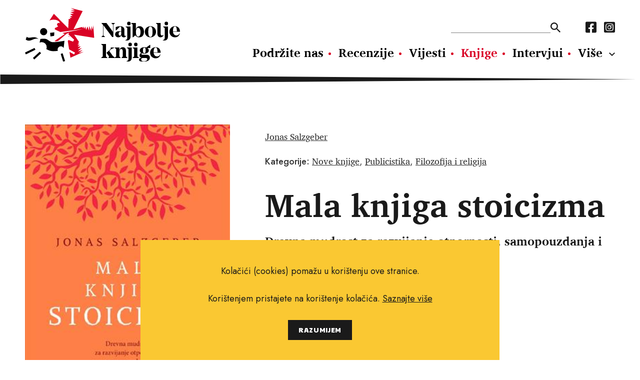

--- FILE ---
content_type: text/html; charset=utf-8
request_url: https://www.najboljeknjige.com/knjiga/mala-knjiga-stoicizma
body_size: 3954
content:
<!DOCTYPE html>
<html>
  <head>
    <meta charset="UTF-8">
    <meta content="width=device-width, initial-scale=1.0, maximum-scale=1.0" name="viewport">
    <title>Mala knjiga stoicizma - Najbolje knjige</title>
    <meta content="Mala knjiga stoicizma" property="og:title">
    <meta property="og:type" content="Book" />
    <meta content="knjige, pisci, vijesti o novim knjigama, nove knjige, intervjui, književnost, kritika, preporuke za čitanje, festival svjetske književnosti, festival europske kratke priče, festival San(j)am knjige u Istri." name="keywords">
    <meta content="Većina ljudi stoicizam pogrešno povezuje s izostankom emocija i asketizmom, a zapravo je riječ o filozofskoj školi koja je imala veliki utjecaj na brojne društvene i humanističke znanosti kroz povijest, pa tako i na aktualnu pozitivnu psihologiju...." name="description">
    <meta content="https://najboljeknjige.com/images/images/books/8467_big.jpg" property="og:image">
    <meta content="Većina ljudi stoicizam pogrešno povezuje s izostankom emocija i asketizmom, a zapravo je riječ o filozofskoj školi koja je imala veliki utjecaj na brojne društvene i humanističke znanosti kroz povijest, pa tako i na aktualnu pozitivnu psihologiju...." property="og:description"">
    <meta content="https://www.najboljeknjige.com/knjiga/mala-knjiga-stoicizma" property="og:url">
    <meta content="Najbolje knjige" property="og:site_name">
    <link rel="stylesheet" media="all" href="/packs/css/application-9a63bf30.css" data-turbolinks-track="reload" />
    <script src="/packs/js/application-0e2c844bc98f2c9b7928.js" data-turbolinks-track="reload"></script>
    <meta name="csrf-param" content="authenticity_token" />
<meta name="csrf-token" content="8tUvoXbHD9klqwpeS75n3bNGBDVBpfpiX+8vyfLaRQBvZJRhL0o1owT3VagNTXaiujaxCtgxcahxlGXMMLu0Ug==" />
    <!-- Global site tag (gtag.js) - Google Analytics -->
    <script async src="https://www.googletagmanager.com/gtag/js?id=G-RM89LBPW9P"></script>
    <script>
      window.dataLayer = window.dataLayer || [];
      function gtag(){dataLayer.push(arguments);}
      gtag('js', new Date());
      gtag('config', 'G-RM89LBPW9P');
    </script>
  </head>
  <body>
    <div id="fb-root"></div>
    <script async defer crossorigin="anonymous" src="https://connect.facebook.net/hr_HR/sdk.js#xfbml=1&version=v12.0&appId=503422593037050&autoLogAppEvents=1" nonce="KzmzYwCW"></script>
    <header>
      <div class="row">
        <a class="logo" href="/"><img src="/assets/nk_logo-5ed7ef71ab9586acbf9462f11f7d8ff5dacb2891bf0922e71ea2ae75b491c93e.svg" alt="Nk logo" /></a>
        <div class="nav_wraper col_8">
          <div class="new">
          <div class="nav_top">
            <form action=/pretraga>
              <input type="text" name="pojam" id="search" autocomplete="off" />
              <input type="submit" value="" data-disable-with="" />
            </form>
            <nav class="social_media">
              <a href="https://www.facebook.com/Najboljeknjige">
                <i class="fab fa-facebook-square"></i>
</a>              <a href="https://www.instagram.com/najbolje_knjige/">
                <i class="fab fa-instagram-square"></i>
</a>            </nav>
          </div>
            <nav class="main_navigation">
              <a href="/doniraj">Podržite nas</a>
              <a href="/recenzije">Recenzije</a>
              <a href="/vijesti">Vijesti</a>
              <a class="active" href="/knjige">Knjige</a>
              <a href="/intervjui">Intervjui</a>
              <a href="/autori">Autori</a>
              <a href="/eseji">Eseji</a><a href="/psihologija">Psihologija</a><a href="/poezija">Poezija</a><a href="/filozofija">Filozofija</a>
            </nav>
          </div>
          <ul class="hamburger">
              <li></li>
              <li></li>
              <li></li>
          </ul>
        </div>
      </div>
    </header>
      <section>
  <div class="row book_header" >
   <img class="col_4" src="/images/images/books/8467_big.jpg" alt="8467 big" />
    <div class="header_row">
      <div class="authors">
        <p><a href="/autor/jonas-salzgeber">Jonas Salzgeber</a></p>
      </div>
      <link href="https://www.najboljeknjige.com/knjiga/mala-knjiga-stoicizma" />
      <div class="categories">
        <p>
          <strong>Kategorije:</strong>
          <a href="/knjige/nove-knjige">Nove knjige</a>, <a href="/knjige/publicistika">Publicistika</a>, <a href="/knjige/filozofija-i-religija">Filozofija i religija</a>
        </p>
      </div>
    </div>
    <h1>Mala knjiga stoicizma</h1>
      <h2 class="subtitle">Drevna mudrost za razvijanje otpornosti, samopouzdanja i duševnog mira</h2>
    <p class="info">
      <strong>Jezik izdanja:</strong> Hrvatski<br>

      <strong>Broj stranica:</strong> 264<br>

      <strong>Uvez:</strong> Meki<br>

      <strong>Prevoditelj:</strong> Matija Pospiš<br>

      <strong>Nakladnik: </strong> Planetopija<br>

      <strong>Godina izdanja:</strong> 2020<br>

      <strong>ISBN:</strong> 978-953-257-436-4 <br>

      <strong>Cijena knjige:</strong> 139.00 kn
    </p>
      <div class="rate">
  <p>Naša ocjena:</p>
  <div>
      <span class="yellow"></span>
      <span class="yellow"></span>
      <span class="yellow"></span>
      <span class="yellow"></span>
      <span class="yellow"></span>
  </div>
</div>

  </div>
</section>

<section>
  <div class="row default_container">
    <div class="main col_8">
      <p>Većina ljudi stoicizam pogrešno povezuje s izostankom emocija i asketizmom, a zapravo je riječ o filozofskoj školi koja je imala veliki utjecaj na brojne društvene i humanističke znanosti kroz povijest, pa tako i na aktualnu pozitivnu psihologiju. Autor Jonas Salzgeber u ovoj nam knjizi daje pregled ideja slavnih stoičkih mislioca i pokazuje da je ova jednostavna i praktična filozofija primjenjiva i u moderno doba. Vježbe u ovoj knjizi uče nas kako se usredotočiti na prihvaćanje onoga na što ne možemo utjecati te svoj osobni rast, kako bismo izvukli nešto dobro iz svake situacije i živjeli u skladu sa svojim idealnim "ja". Siromašni ili bogati, mladi ili stari, svi se mi možemo truditi biti bolji, pravedniji, mudriji i kreposniji i tako ostvariti najbolju verziju sebe i svog života.</p>
      <a class="share" target="_blank" href="https://www.facebook.com/sharer/sharer.php?u=https://www.najboljeknjige.com/knjiga/mala-knjiga-stoicizma">
  <p>Podijeli na Facebook</p>
  <i class="fab fa-facebook-square"></i>
</a>

      <div class="fb-comments"
  data-href="https://www.najboljeknjige.com/knjiga/mala-knjiga-stoicizma"
  data-width="100%"
  data-mobile="true"
  data-numposts="5">
</div>

    </div>
  </div>
</section>

  <section>
    <div class="row">
      <article class="review_wide star_bg">
        <div class="overlay col_4">
          <img src="/images/images/books/8467_big.jpg" alt="8467 big" />
        </div>
        <div class="content col_8">
          <h2><a href="/recenzije/kad-gubimo-kontrolu-nad-zivotom-vrijeme-je-za-stoicizam">Kad gubimo kontrolu nad životom, vrijeme je za stoicizam</a></h2>
          <p class="description">
            Jonas Salzgeber<br>
            <strong>Mala knjiga stoicizma</strong>
          </p>
          <div class="rate">
  <p>Naša ocjena:</p>
  <div>
      <span class="yellow"></span>
      <span class="yellow"></span>
      <span class="yellow"></span>
      <span class="yellow"></span>
      <span class="yellow"></span>
  </div>
</div>

        </div>
      </article>
    </div>
  </section>


<section>
  <div class="row black_block">
    <div class="heading">
      <h2>Povezani naslovi</h2>
    </div>
    <div class="books_container">
        <a href="/knjiga/moje-utociste-i-moja-oluja">
          <img src="/system/book/image/8880/book_Moje-utociste-346x553-1__94869.jpg" alt="Book moje utociste 346x553 1  94869" />
          <p class="related">
            Arundhati Roy
            <br>
            <strong>Moje utočište i moja oluja</strong>
          </p>
</a>        <a href="/knjiga/neobican-dogadaj-sa-psom-u-noci">
          <img src="/system/book/image/8597/book_Neobican_dgadjaj_sa_psom_u_noc.jpg" alt="Book neobican dgadjaj sa psom u noc" />
          <p class="related">
            Mark Haddon
            <br>
            <strong>Neobičan događaj sa psom u noći</strong>
          </p>
</a>        <a href="/knjiga/kristalno-zvono">
          <img src="/images/images/books/6222_big.jpg" alt="6222 big" />
          <p class="related">
            Mirko Božić
            <br>
            <strong>Kristalno zvono</strong>
          </p>
</a>        <a href="/knjiga/blockbuster">
          <img src="/images/images/books/6370_big.jpg" alt="6370 big" />
          <p class="related">
            Zoran Žmirić
            <br>
            <strong>Blockbuster</strong>
          </p>
</a>        <a href="/knjiga/leah-na-prekretnici">
          <img src="/images/images/books/6406_big.jpg" alt="6406 big" />
          <p class="related">
            Becky Albertalli
            <br>
            <strong>Leah na prekretnici</strong>
          </p>
</a>    </div>
  </div>
</section>

  <script type="application/ld+json">
    {
      "@context": "https://schema.org",
      "@type": "Book",
      "name": "Mala knjiga stoicizma",
      "author": [{"@type":"person","name":"Jonas Salzgeber"}],
      "image": "https://www.najboljeknjige.com/images/images/books/8467_big.jpg",
      "inLanguage": "Hrvatski",
      "numberOfPages": "264",
      "translator": {
        "type" : "person",
        "name" : "Matija Pospiš"
      },
      "publisher": "Planetopija",
      "datePublished": "2020",
      "isbn": "978-953-257-436-4 ",
      "offers": {
        "@type": "Offer",
        "availability": "http://schema.org/InStock",
        "price": "139.0",
        "priceCurrency": "kn"
      }
      , "review": {
        "@type": "Review",
        "author": [{"@type":"person","name":"Tanja Tolić"}],
        "reviewRating": {
          "@type": "Rating",
          "bestRating": "5",
          "ratingValue": "5.0",
          "worstRating": "1"
        }
      }
    }
  </script>




<div class="row banner">
  <a target="_blank" href="https://elektronickeknjige.com/"><img src="/system/banner/image/2/BEK_728x90px-1___.gif" alt="Bek 728x90px 1   " /></a>
</div>


    <footer>
      <img class="logo" src="/assets/nk_logo_mono-e84584e497a4b84180163c75b5d611c91d40dc096b0ee827b404ac315d2ab7e5.svg" alt="Nk logo mono" />
      <div>
        <nav class="main_nav_footer">
          <a href="/doniraj">Podržite nas</a>
          <a href="/recenzije">Recenzije</a>
          <a href="/vijesti">Vijesti</a>
          <a class="active" href="/knjige">Knjige</a>
          <a href="/intervjui">Intervjui</a>
          <a href="/autori">Autori</a>
          <a href="/eseji">Eseji</a><a href="/psihologija">Psihologija</a><a href="/poezija">Poezija</a><a href="/filozofija">Filozofija</a>
        </nav>
        <nav class="sub_nav_footer">
          <a href="/info/uvjeti-koristenja">Uvjeti korištenja</a><a href="/info/pravila-o-kolacicima">Pravila o kolačićima</a><a href="/info/pravila-privatnosti">Pravila privatnosti</a><a href="/info/impressum">Impressum</a><a href="/info/kontakt">Kontakt</a>
        </nav>
      </div>
      <nav class="social_media">
        <a href="https://www.facebook.com/Najboljeknjige">
          <i class="fab fa-facebook-square"></i>
</a>        <a href="https://www.instagram.com/najbolje_knjige/">
          <i class="fab fa-instagram-square"></i>
</a>      </nav>
      <p class="copy_right">Copyright © 2010.-2021. najboljeknjige.com. Sva prava pridržana.</p>
    </footer>
    <div class='cookies-eu'>
      <div class='cookies-eu-content-holder'>
        <p>Kolačići (cookies) pomažu u korištenju ove stranice.</p><p>Korištenjem pristajete na korištenje kolačića. <a href="/info/pravila-o-kolacicima">Saznajte više</a> </p>
        <div class='cookies-eu-button-holder'>
          <button>RAZUMIJEM</button>
        </div>
      </div>
    </div>
  </body>
</html>


--- FILE ---
content_type: image/svg+xml
request_url: https://www.najboljeknjige.com/packs/media/images/sticker-a95abb4a.svg
body_size: 2593
content:
<svg xmlns="http://www.w3.org/2000/svg" width="125.542" height="125.542" viewBox="0 0 125.542 125.542"><g transform="translate(2061 1124.27)"><path d="M62.771-340l5.414,7.8,6.832-6.592,3.789,8.7,7.986-5.133,2.018,9.277,8.834-3.476.169,9.492,9.343-1.686-1.686,9.343,9.492.169-3.476,8.834,9.277,2.018-5.133,7.986,8.7,3.789-6.592,6.832,7.8,5.414-7.8,5.414,6.592,6.832-8.7,3.789,5.133,7.986-9.277,2.018,3.476,8.834-9.492.169,1.686,9.343-9.343-1.686-.169,9.492-8.834-3.476-2.018,9.277-7.986-5.133-3.789,8.7-6.832-6.592-5.414,7.8-5.414-7.8-6.832,6.592-3.789-8.7-7.986,5.133-2.018-9.277L27.9-225.036l-.169-9.492-9.343,1.686,1.686-9.343-9.492-.169,3.476-8.834-9.277-2.018,5.133-7.986-8.7-3.789L7.8-271.815,0-277.229l7.8-5.414-6.592-6.832,8.7-3.789L4.778-301.25l9.277-2.018L10.579-312.1l9.492-.169-1.686-9.343,9.343,1.686.169-9.492,8.834,3.476,2.018-9.277,7.986,5.133,3.789-8.7,6.832,6.592Z" transform="translate(-2061 -784.27)" fill="#fac832" fill-rule="evenodd"/><path d="M7.032,13.192A2.54,2.54,0,0,1,4.272,11.1l-.3-1.236H3.408V13H.78V4.744H4.416a4.99,4.99,0,0,1,1.818.306,2.785,2.785,0,0,1,1.218.858A2.006,2.006,0,0,1,7.884,7.18a2.263,2.263,0,0,1-.39,1.35,2.767,2.767,0,0,1-1.206.894q.084.456.192.828a1.2,1.2,0,0,0,.4.636,1.251,1.251,0,0,0,.732.18,4.467,4.467,0,0,0,.528-.048v1.956A3.075,3.075,0,0,1,7.032,13.192Zm-3.168-5a2.841,2.841,0,0,0,1.254-.2.707.707,0,0,0,.366-.678.647.647,0,0,0-.3-.594,1.856,1.856,0,0,0-.948-.186H3.408V8.188ZM9.756,4.744h5.8V6.568h-2.88v1.5H15.3V9.58H12.672v1.6h2.88V13h-5.8Zm11.628,8.448a4.246,4.246,0,0,1-2.178-.57,4.2,4.2,0,0,1-1.548-1.56,4.31,4.31,0,0,1-.57-2.19,4.434,4.434,0,0,1,.552-2.208,4.029,4.029,0,0,1,1.512-1.542,4.219,4.219,0,0,1,2.16-.558,5.225,5.225,0,0,1,1.272.156,3.518,3.518,0,0,1,1.068.444l-.324,1.86a4.5,4.5,0,0,0-1.56-.324,1.911,1.911,0,0,0-1.476.558,2.276,2.276,0,0,0-.516,1.6,2.2,2.2,0,0,0,.546,1.59,2,2,0,0,0,1.518.57,3.2,3.2,0,0,0,.7-.072,5.055,5.055,0,0,0,.792-.264l.336,1.9A4.428,4.428,0,0,1,21.384,13.192Zm3.96-8.448h5.8V6.568H28.26v1.5h2.628V9.58H28.26v1.6h2.88V13h-5.8Zm7.74,0H35.5L38.784,9.2V4.744h2.148V13h-2.4L35.22,8.7V13H33.084Zm9.66,6.516L45.564,6.5H42.852V4.744h5.4V6.5l-2.76,4.752h2.88V13H42.744Zm7.44-6.516h2.772V13H50.184Zm6.2,8.8a3.668,3.668,0,0,1-2.064-.636l.564-1.488a2.55,2.55,0,0,0,.816.168q.8,0,.8-1V4.744h2.58v5.844a3.086,3.086,0,0,1-.72,2.166A2.551,2.551,0,0,1,56.388,13.54Zm6.336-8.8h3.648L68.76,13H65.94l-.312-1.584H63.492L63.144,13h-2.7Zm2.616,5.2-.78-3.612L63.744,9.94Z" transform="matrix(0.978, -0.208, 0.208, 0.978, -2033.898, -1061.819)" fill="#1a1a1a" style="mix-blend-mode:multiply;isolation:isolate"/></g></svg>

--- FILE ---
content_type: image/svg+xml
request_url: https://www.najboljeknjige.com/packs/media/images/triangle_white-7387f46c.svg
body_size: 166
content:
<svg xmlns="http://www.w3.org/2000/svg" width="25" height="25" viewBox="0 0 25 25"><path d="M12.5,0,25,25H0Z" transform="translate(25) rotate(90)" fill="#fff"/></svg>